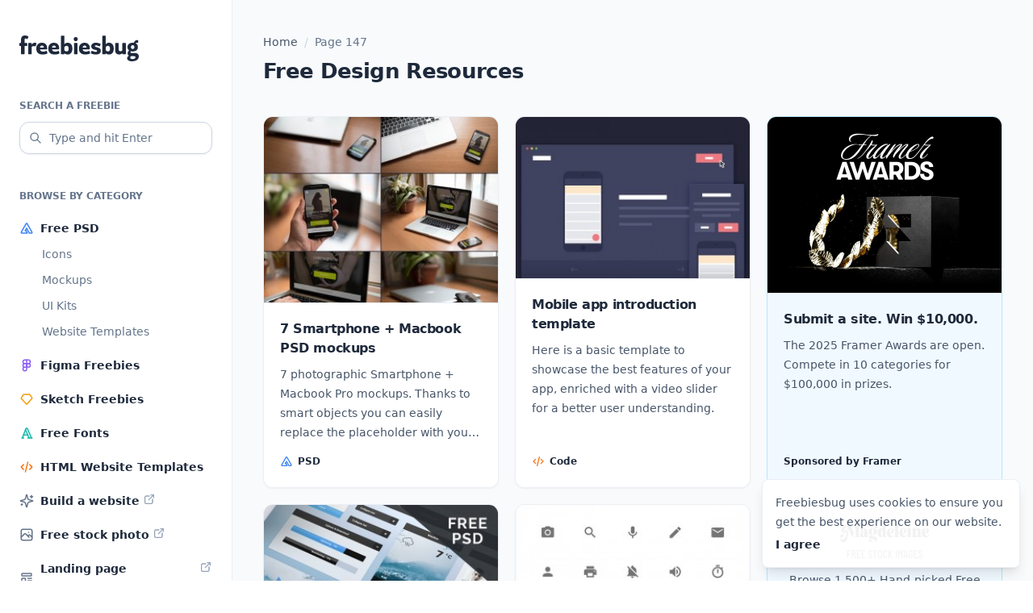

--- FILE ---
content_type: text/html; charset=UTF-8
request_url: https://freebiesbug.com/page/147/?utm_source=eewee_fr&utm_medium=website&utm_campaign=growth_tools
body_size: 10816
content:
<!doctype html><html lang="en-US"><head><meta charset="UTF-8"><meta name="viewport" content="width=device-width, initial-scale=1"><link rel="profile" href="https://gmpg.org/xfn/11"><link rel="icon" href="https://freebiesbug.com/wp-content/themes/freebiesbug-5/dist/images/favicon.ico" sizes="any"><meta name='robots' content='index, follow, max-image-preview:large, max-snippet:-1, max-video-preview:-1' /><title>The Best Free Resources for Designers and Developers - Freebiesbug - Page 147 of 219</title><meta name="description" content="Get free high quality design resources. Choose from an extensive selection of fonts, graphic and HTML templates, icons, mockups, and more!" /><link rel="canonical" href="https://freebiesbug.com/page/147/" /><link rel="prev" href="https://freebiesbug.com/page/146/" /><link rel="next" href="https://freebiesbug.com/page/148/" /><meta property="og:locale" content="en_US" /><meta property="og:type" content="website" /><meta property="og:title" content="Freebiesbug" /><meta property="og:description" content="Get free high quality design resources. Choose from an extensive selection of fonts, graphic and HTML templates, icons, mockups, and more!" /><meta property="og:url" content="https://freebiesbug.com/" /><meta property="og:site_name" content="Freebiesbug" /><meta property="og:image" content="https://freebiesbug.com/wp-content/uploads/2021/10/136650060_224811135884383_1789226083215389687_n.png" /><meta property="og:image:width" content="851" /><meta property="og:image:height" content="315" /><meta property="og:image:type" content="image/png" /> <script type="application/ld+json" class="yoast-schema-graph">{"@context":"https://schema.org","@graph":[{"@type":"CollectionPage","@id":"https://freebiesbug.com/","url":"https://freebiesbug.com/page/147/","name":"The Best Free Resources for Designers and Developers - Freebiesbug - Page 147 of 219","isPartOf":{"@id":"https://freebiesbug.com/#website"},"about":{"@id":"https://freebiesbug.com/#organization"},"description":"Get free high quality design resources. Choose from an extensive selection of fonts, graphic and HTML templates, icons, mockups, and more!","breadcrumb":{"@id":"https://freebiesbug.com/page/147/#breadcrumb"},"inLanguage":"en-US"},{"@type":"BreadcrumbList","@id":"https://freebiesbug.com/page/147/#breadcrumb","itemListElement":[{"@type":"ListItem","position":1,"name":"Home"}]},{"@type":"WebSite","@id":"https://freebiesbug.com/#website","url":"https://freebiesbug.com/","name":"Freebiesbug","description":"The Best Free Resources for Designers and Developers","publisher":{"@id":"https://freebiesbug.com/#organization"},"potentialAction":[{"@type":"SearchAction","target":{"@type":"EntryPoint","urlTemplate":"https://freebiesbug.com/?s={search_term_string}"},"query-input":"required name=search_term_string"}],"inLanguage":"en-US"},{"@type":"Organization","@id":"https://freebiesbug.com/#organization","name":"Freebiesbug","url":"https://freebiesbug.com/","logo":{"@type":"ImageObject","inLanguage":"en-US","@id":"https://freebiesbug.com/#/schema/logo/image/","url":"https://freebiesbug.com/wp-content/uploads/2021/10/136650060_224811135884383_1789226083215389687_n.png","contentUrl":"https://freebiesbug.com/wp-content/uploads/2021/10/136650060_224811135884383_1789226083215389687_n.png","width":851,"height":315,"caption":"Freebiesbug"},"image":{"@id":"https://freebiesbug.com/#/schema/logo/image/"},"sameAs":["http://facebook.com/freebiesbug","https://twitter.com/freebiesbug","https://www.pinterest.com/freebiesbug/"]}]}</script> <link rel='dns-prefetch' href='//stats.wp.com' /><link rel="alternate" type="application/rss+xml" title="Freebiesbug &raquo; Feed" href="https://freebiesbug.com/feed/" /><style id='jetpack-sharing-buttons-style-inline-css'>.jetpack-sharing-buttons__services-list{display:flex;flex-direction:row;flex-wrap:wrap;gap:0;list-style-type:none;margin:5px;padding:0}.jetpack-sharing-buttons__services-list.has-small-icon-size{font-size:12px}.jetpack-sharing-buttons__services-list.has-normal-icon-size{font-size:16px}.jetpack-sharing-buttons__services-list.has-large-icon-size{font-size:24px}.jetpack-sharing-buttons__services-list.has-huge-icon-size{font-size:36px}@media print{.jetpack-sharing-buttons__services-list{display:none!important}}.editor-styles-wrapper .wp-block-jetpack-sharing-buttons{gap:0;padding-inline-start:0}ul.jetpack-sharing-buttons__services-list.has-background{padding:1.25em 2.375em}</style><link rel='stylesheet' id='fbb-style-css' href='https://freebiesbug.com/wp-content/cache/autoptimize/css/autoptimize_single_6535bb4f6597bdbff320231c1a632420.css?ver=1.0.6' media='all' /><link rel="EditURI" type="application/rsd+xml" title="RSD" href="https://freebiesbug.com/xmlrpc.php?rsd" /><style>img#wpstats{display:none}</style></head><body class="home blog paged paged-147 bg-white antialiased text-slate-600 leading-[1.7]"><div class="relative flex flex-col min-h-screen overflow-hidden supports-[overflow:clip]:overflow-clip"> <script src="//m.servedby-buysellads.com/monetization.js" type="text/javascript"></script> <script>(function(){if(typeof _bsa!=='undefined'&&_bsa){_bsa.init('flexbar','CVAICK7U','placement:freebiesbugcom');}})();</script> <div class="relative flex flex-col min-[1270px]:flex-row grow"><header class="shrink-0 max-[1269px]:sticky top-0 z-[999999] min-[1270px]:w-72 flex flex-col"><section class="bg-white px-4 sm:px-6 max-[1269px]:h-16 max-[1269px]:border-b min-[1270px]:border-r border-slate-100 py-4 min-[1270px]:py-10"><div class="min-[1270px]:mt-1 flex items-center justify-between max-[1269px]:before:flex-1"> <a class="flex-1 flex justify-center min-[1270px]:block text-slate-800 hover:text-slate-950" href="https://freebiesbug.com/" rel="home" aria-label="Home"> <span class="sr-only">Freebiesbug</span> <svg class="fill-current" xmlns="http://www.w3.org/2000/svg" width="148" height="32"><path d="M6.387 9.337h2.875c.362 0 .544.193.544.578v2.57c0 .351-.182.527-.544.527H6.387v9.652c0 .385-.181.578-.544.578H2.605c-.362 0-.544-.193-.544-.578v-9.652H.544c-.363 0-.544-.176-.544-.527v-2.57c0-.385.181-.578.544-.578h1.517V5.635c0-1.907.396-3.323 1.188-4.248C4.041.462 5.214 0 6.77 0a7.85 7.85 0 0 1 2.29.321c.706.215 1.308.462 1.806.743.33.198.423.447.279.745l-.994 2.275c-.091.192-.187.31-.288.355-.101.045-.244.017-.43-.084a6.17 6.17 0 0 0-.875-.402 2.986 2.986 0 0 0-1.049-.176c-.427 0-.72.139-.88.416-.16.278-.24.718-.24 1.322v3.822Zm8.958 1.961c.073-.1.146-.199.22-.295A6.108 6.108 0 0 1 17.08 9.55c.559-.367 1.214-.55 1.967-.55.327 0 .639.022.935.067.296.045.558.12.785.227.197.091.301.207.312.349.01.141-.005.294-.048.457l-.697 2.974c-.075.345-.33.458-.767.34a11.6 11.6 0 0 0-.795-.187 5.011 5.011 0 0 0-.992-.093c-.783 0-1.439.193-1.969.58-.155.113-.31.239-.467.379v8.57c0 .385-.179.578-.536.578h-3.253c-.358 0-.537-.193-.537-.578V9.915c0-.385.18-.578.537-.578h3.253c.357 0 .536.193.536.578v1.383Zm10.169 5.871c.145.748.445 1.357.9 1.828.668.69 1.589 1.036 2.764 1.036.877 0 1.67-.113 2.378-.338a74.763 74.763 0 0 0 1.735-.57c.202-.068.362-.082.479-.042.117.04.213.166.287.381l.689 2.231c.042.141.058.273.047.394-.01.122-.111.231-.303.327-.704.37-1.555.656-2.554.859-.998.203-2.054.304-3.166.304-2.49 0-4.414-.639-5.773-1.916s-2.038-3.069-2.038-5.374c0-2.321.65-4.117 1.947-5.385C24.205 9.634 25.916 9 28.041 9c1.288 0 2.407.27 3.359.81a5.715 5.715 0 0 1 2.226 2.264c.533.97.8 2.11.8 3.421 0 .163-.005.373-.013.63-.008.256-.03.475-.068.656-.053.258-.245.387-.576.387h-8.255Zm4.828-2.24c-.09-.741-.29-1.302-.602-1.683-.438-.535-1.03-.802-1.78-.802-.768 0-1.385.329-1.85.985-.294.416-.495.915-.603 1.5h4.835Zm10.068 2.24c.145.748.445 1.357.9 1.828.668.69 1.59 1.036 2.765 1.036.877 0 1.67-.113 2.378-.338a74.763 74.763 0 0 0 1.734-.57c.203-.068.362-.082.48-.042.116.04.212.166.286.381l.69 2.231c.041.141.057.273.047.394-.01.122-.112.231-.304.327-.704.37-1.555.656-2.553.859-.999.203-2.054.304-3.167.304-2.49 0-4.414-.639-5.773-1.916-1.358-1.277-2.038-3.069-2.038-5.374 0-2.321.65-4.117 1.948-5.385C39.1 9.634 40.813 9 42.937 9c1.288 0 2.408.27 3.359.81a5.715 5.715 0 0 1 2.226 2.264c.533.97.8 2.11.8 3.421 0 .163-.004.373-.013.63-.008.256-.03.475-.068.656-.053.258-.245.387-.575.387H40.41Zm4.828-2.24c-.09-.741-.29-1.302-.602-1.683-.438-.535-1.03-.802-1.779-.802-.769 0-1.385.329-1.85.985-.295.416-.496.915-.604 1.5h4.835ZM55.852 10.7a6.615 6.615 0 0 1 1.167-.981c.727-.48 1.675-.718 2.845-.718 1.099 0 2.087.258 2.966.773.88.516 1.576 1.31 2.091 2.384.515 1.073.772 2.45.772 4.131 0 2.327-.538 4.124-1.614 5.39-1.075 1.267-2.491 1.9-4.246 1.9a6.14 6.14 0 0 1-2.465-.522 5.81 5.81 0 0 1-1.516-.961v.586c0 .373-.179.56-.536.56h-3.253c-.358 0-.537-.187-.537-.56V.889c0-.368.18-.552.537-.552h3.253c.357 0 .536.184.536.552V10.7Zm0 3.588v4.08c.353.38.707.683 1.06.911a3.04 3.04 0 0 0 1.684.498c.836 0 1.466-.317 1.889-.951.423-.635.634-1.48.634-2.537 0-1.056-.22-1.9-.662-2.535-.442-.634-1.078-.951-1.91-.951a2.89 2.89 0 0 0-1.72.565 5.617 5.617 0 0 0-.975.92Zm11.794 8.376V9.915c0-.385.182-.578.545-.578h3.237c.363 0 .544.193.544.578v12.75c0 .384-.181.577-.544.577h-3.237c-.363 0-.545-.193-.545-.578Zm2.14-15.542a2.264 2.264 0 0 1-1.745-.773c-.47-.516-.704-1.142-.704-1.878 0-.725.235-1.34.704-1.844a2.287 2.287 0 0 1 1.745-.757c.714 0 1.309.252 1.784.757.474.504.712 1.119.712 1.844 0 .736-.238 1.362-.712 1.878-.475.515-1.07.773-1.784.773Zm8.609 10.047c.145.748.445 1.357.9 1.828.668.69 1.589 1.036 2.764 1.036.877 0 1.67-.113 2.378-.338a74.762 74.762 0 0 0 1.735-.57c.202-.068.362-.082.479-.042.117.04.213.166.287.381l.689 2.231c.042.141.058.273.048.394-.011.122-.112.231-.304.327-.704.37-1.555.656-2.554.859-.998.203-2.054.304-3.166.304-2.49 0-4.414-.639-5.773-1.916s-2.038-3.069-2.038-5.374c0-2.321.65-4.117 1.947-5.385C77.086 9.634 78.797 9 80.922 9c1.288 0 2.407.27 3.359.81a5.715 5.715 0 0 1 2.226 2.264c.533.97.8 2.11.8 3.421 0 .163-.005.373-.013.63-.008.256-.03.475-.068.656-.053.258-.245.387-.576.387h-8.255Zm4.828-2.24c-.09-.741-.29-1.302-.602-1.683-.438-.535-1.03-.802-1.78-.802-.768 0-1.385.329-1.85.985-.294.416-.495.915-.603 1.5h4.835Zm11.67 5.36c.479 0 .843-.091 1.091-.273.249-.181.373-.44.373-.774 0-.364-.169-.648-.507-.853-.339-.205-1.05-.419-2.134-.642-1.597-.33-2.779-.85-3.544-1.56-.765-.708-1.148-1.63-1.148-2.767 0-.88.229-1.649.686-2.305.457-.656 1.119-1.172 1.987-1.55.867-.376 1.91-.564 3.129-.564.986 0 1.992.123 3.018.371 1.027.248 1.862.558 2.508.93.202.13.313.255.334.374a.842.842 0 0 1-.055.423l-.778 1.984c-.085.249-.2.407-.343.475-.144.068-.35.028-.616-.12-.447-.252-1.043-.506-1.786-.763a6.676 6.676 0 0 0-2.185-.384c-.426 0-.753.08-.982.238a.76.76 0 0 0-.343.66c0 .321.18.583.54.785.36.202 1.12.437 2.282.705 1.532.337 2.667.822 3.405 1.457.738.635 1.107 1.58 1.107 2.832 0 1.108-.27 1.998-.81 2.67-.54.672-1.275 1.164-2.203 1.475-.929.31-1.998.466-3.21.466-1.043 0-2.067-.113-3.07-.338-1.005-.225-1.89-.534-2.658-.928-.224-.13-.355-.264-.392-.4-.037-.136-.01-.328.08-.577l.73-1.95c.09-.215.2-.343.33-.385.132-.043.29-.016.476.08.785.396 1.59.696 2.415.9.824.205 1.582.307 2.273.307Zm12.225-9.589a6.615 6.615 0 0 1 1.167-.981c.727-.48 1.675-.718 2.846-.718 1.098 0 2.087.258 2.966.773.879.516 1.576 1.31 2.09 2.384.515 1.073.772 2.45.772 4.131 0 2.327-.538 4.124-1.613 5.39-1.076 1.267-2.492 1.9-4.247 1.9a6.14 6.14 0 0 1-2.464-.522 5.81 5.81 0 0 1-1.517-.961v.586c0 .373-.179.56-.536.56h-3.253c-.358 0-.536-.187-.536-.56V.889c0-.368.178-.552.536-.552h3.253c.357 0 .536.184.536.552V10.7Zm0 3.588v4.08c.354.38.707.683 1.06.911a3.04 3.04 0 0 0 1.684.498c.836 0 1.466-.317 1.889-.951.423-.635.634-1.48.634-2.537 0-1.056-.22-1.9-.662-2.535-.442-.634-1.078-.951-1.91-.951a2.89 2.89 0 0 0-1.72.565 5.617 5.617 0 0 0-.975.92Zm20.468 7.647c-.25.24-.516.463-.798.67-.886.65-1.93.974-3.133.974-1.456 0-2.644-.439-3.566-1.316-.922-.878-1.383-2.222-1.383-4.033V9.89c0-.369.179-.553.537-.553h3.252c.358 0 .537.167.537.501v7.139c0 .903.186 1.553.559 1.95.372.395.918.594 1.636.594.728 0 1.388-.2 1.98-.599.126-.085.253-.175.379-.27V9.914c0-.385.178-.578.536-.578h3.253c.357 0 .536.193.536.578v12.75c0 .384-.179.577-.536.577h-3.253c-.358 0-.536-.193-.536-.578v-.729Zm16.525-12.19c.383.19.733.417 1.049.68 1.139.95 1.708 2.268 1.708 3.954 0 1.708-.57 3.033-1.708 3.975-1.14.941-2.716 1.412-4.73 1.412a9.915 9.915 0 0 1-2.311-.25c-.053.072-.1.144-.14.218-.19.346-.285.66-.285.939 0 .323.104.565.311.726.208.16.516.241.925.241h3.496c1.874 0 3.272.376 4.193 1.127.92.752 1.381 1.825 1.381 3.22a5.063 5.063 0 0 1-1.005 3.082c-.67.909-1.635 1.624-2.896 2.147-1.26.523-2.774.784-4.54.784-1.898 0-3.382-.35-4.452-1.051-1.069-.7-1.604-1.61-1.604-2.726 0-.952.38-1.756 1.14-2.412.316-.274.716-.51 1.198-.707a3.4 3.4 0 0 1-.663-.472c-.724-.66-1.086-1.553-1.086-2.68 0-.885.302-1.667.905-2.346a4.111 4.111 0 0 1 1.175-.899 5.274 5.274 0 0 1-.486-.353c-1.15-.942-1.725-2.267-1.725-3.975 0-1.686.575-3.004 1.725-3.954 1.15-.95 2.731-1.424 4.745-1.424.521 0 1.014.031 1.476.095l.145-.43c.371-1.063.905-1.827 1.602-2.292.697-.465 1.55-.698 2.557-.698h.366c.378 0 .568.21.568.63v2.031c0 .42-.19.63-.568.63h-.477c-.545 0-.94.038-1.187.115-.246.077-.489.273-.726.587l-.076.076Zm-3.672 6.987c.635 0 1.144-.208 1.525-.622.38-.415.571-.992.571-1.731 0-.734-.19-1.308-.571-1.722-.381-.415-.89-.622-1.525-.622-.663 0-1.186.207-1.57.622-.383.414-.575.988-.575 1.722 0 .74.192 1.316.576 1.73.383.415.906.623 1.569.623Zm-1.757 8.89c-.358.184-.641.388-.849.614-.319.346-.479.756-.479 1.227 0 .534.243.96.728 1.28.485.319 1.192.479 2.12.479.75 0 1.401-.097 1.955-.291.553-.195.983-.465 1.29-.812.307-.346.46-.733.46-1.161 0-.47-.19-.811-.573-1.021-.383-.21-1.06-.315-2.032-.315h-2.62Z"/></svg> </a><div class="flex-1 flex justify-end min-[1270px]:hidden"> <button id="menu-toggle" class="text-slate-800 hover:text-slate-950 [&_svg]:stroke-current p-1" aria-label="Mobile menu toggle" aria-expanded="false" aria-controls="left-sidebar"> <svg xmlns="http://www.w3.org/2000/svg" width="24" height="24" width="24" height="24" viewBox="0 0 24 24" stroke-width="2" stroke="currentColor" fill="none" stroke-linecap="round" stroke-linejoin="round"> <path stroke="none" d="M0 0h24v24H0z" fill="none"></path> <path d="M4 6l16 0"></path> <path d="M4 12l16 0"></path> <path d="M4 18l16 0"></path> </svg> </button></div></div></section><div id="backdrop-sidebar" class="fixed inset-0 bg-black/20 min-[1270px]:hidden z-10 opacity-0 transition-opacity" style="display:none" aria-hidden="true"></div><section id="left-sidebar" class="grow w-72 max-[1269px]:fixed top-0 bottom-0 left-0 -translate-x-full min-[1270px]:translate-x-0 z-10 transition ease-in-out"><div class="relative h-full bg-white border-r border-slate-100"><div class="max-[1269px]:h-[100dvh] max-[1269px]:overflow-y-scroll min-[1270px]:sticky top-6 space-y-10 px-4 sm:px-6 max-[1269px]:pt-6 pb-10"><form role="search" method="get" action="https://freebiesbug.com/"> <label for="search" class="inline-flex text-xs text-slate-500 uppercase font-semibold mb-2">Search a freebie</label><div class="relative"><div class="absolute inset-y-0 left-0 text-slate-500 flex items-center pl-3 pointer-events-none" aria-hidden="true"> <svg class="stroke-current" xmlns="http://www.w3.org/2000/svg" width="16" height="16" viewBox="0 0 24 24" stroke-width="2" fill="none" stroke-linecap="round" stroke-linejoin="round"> <path stroke="none" d="M0 0h24v24H0z" fill="none"/> <path d="M10 10m-7 0a7 7 0 1 0 14 0a7 7 0 1 0 -14 0" /> <path d="M21 21l-6 -6" /> </svg></div> <input class="appearance-none w-full h-10 pr-2 pl-9 text-sm text-slate-800 border border-slate-300 placeholder:text-slate-500 rounded-xl bg-white shadow-sm focus:outline-0 focus:ring-2 focus:ring-sky-200 focus:border-sky-500 [&::-webkit-search-cancel-button]:hidden [&::-webkit-search-decoration]:hidden [&::-webkit-search-results-button]:hidden [&::-webkit-search-results-decoration]:hidden" type="search" id="search" name="s" spellcheck="false" placeholder="Type and hit Enter" value=""></div></form><div><div class="text-xs text-slate-500 uppercase font-semibold mb-2">Browse by category</div><nav role="navigation"><ul class="space-y-0.5"><li class="relative before:absolute before:inset-0 before:-mx-2 before:rounded-xl hover:before:bg-slate-50 before:-z-10 before:transition"> <a class="flex items-center text-sm py-2 font-semibold text-slate-800 hover:text-slate-950" href="https://freebiesbug.com/psd-freebies/"> <img class="mr-2" src="https://freebiesbug.com/wp-content/themes/freebiesbug-5/dist/images/icon-psd.svg" width="18" height="18" aria-hidden="true" decoding="async" loading="lazy"> <span>Free PSD</span> </a><ul class="font-medium pl-7 space-y-2 pb-2"><li> <a class="block text-sm text-slate-500 hover:text-slate-950 transition" href="https://freebiesbug.com/psd-freebies/icons/">Icons</a></li><li> <a class="block text-sm text-slate-500 hover:text-slate-950 transition" href="https://freebiesbug.com/psd-freebies/mockups/">Mockups</a></li><li> <a class="block text-sm text-slate-500 hover:text-slate-950 transition" href="https://freebiesbug.com/psd-freebies/ui-kits/">UI Kits</a></li><li> <a class="block text-sm text-slate-500 hover:text-slate-950 transition" href="https://freebiesbug.com/psd-freebies/website-template/">Website Templates</a></li></ul></li><li class="relative before:absolute before:inset-0 before:-mx-2 before:rounded-xl hover:before:bg-slate-50 before:-z-10 before:transition"> <a class="flex items-center text-sm py-2 font-semibold text-slate-800 hover:text-slate-950" href="https://freebiesbug.com/figma-freebies/"> <img class="mr-2" src="https://freebiesbug.com/wp-content/themes/freebiesbug-5/dist/images/icon-figma.svg" width="18" height="18" aria-hidden="true" decoding="async" loading="lazy"> <span>Figma Freebies</span> </a></li><li class="relative before:absolute before:inset-0 before:-mx-2 before:rounded-xl hover:before:bg-slate-50 before:-z-10 before:transition"> <a class="flex items-center text-sm py-2 font-semibold text-slate-800 hover:text-slate-950" href="https://freebiesbug.com/sketch-freebies/"> <img class="mr-2" src="https://freebiesbug.com/wp-content/themes/freebiesbug-5/dist/images/icon-sketch.svg" width="18" height="18" aria-hidden="true" decoding="async" loading="lazy"> <span>Sketch Freebies</span> </a></li><li class="relative before:absolute before:inset-0 before:-mx-2 before:rounded-xl hover:before:bg-slate-50 before:-z-10 before:transition"> <a class="flex items-center text-sm py-2 font-semibold text-slate-800 hover:text-slate-950" href="https://freebiesbug.com/free-fonts/"> <img class="mr-2" src="https://freebiesbug.com/wp-content/themes/freebiesbug-5/dist/images/icon-font.svg" width="18" height="18" aria-hidden="true" decoding="async" loading="lazy"> <span>Free Fonts</span> </a></li><li class="relative before:absolute before:inset-0 before:-mx-2 before:rounded-xl hover:before:bg-slate-50 before:-z-10 before:transition"> <a class="flex items-center text-sm py-2 font-semibold text-slate-800 hover:text-slate-950" href="https://freebiesbug.com/code-stuff/html-website-templates/"> <img class="mr-2" src="https://freebiesbug.com/wp-content/themes/freebiesbug-5/dist/images/icon-code.svg" width="18" height="18" aria-hidden="true" decoding="async" loading="lazy"> <span>HTML Website Templates</span> </a></li><li class="relative before:absolute before:inset-0 before:-mx-2 before:rounded-xl hover:before:bg-slate-50 before:-z-10 before:transition"> <a class="flex items-center text-sm py-2 font-semibold text-slate-800 hover:text-slate-950" href="https://framer.link/5Mm48z1" target="_blank"> <img class="mr-2" src="https://freebiesbug.com/wp-content/themes/freebiesbug-5/dist/images/icon-sparkles.svg" width="18" height="18" aria-hidden="true" decoding="async" loading="lazy"> <span>Build a website</span> <img class="ml-1 mt-0.5 self-start" src="https://freebiesbug.com/wp-content/themes/freebiesbug-5/dist/images/icon-ext.svg" width="16" height="16" aria-hidden="true"> </a></li><li class="relative before:absolute before:inset-0 before:-mx-2 before:rounded-xl hover:before:bg-slate-50 before:-z-10 before:transition"> <a class="flex items-center text-sm py-2 font-semibold text-slate-800 hover:text-slate-950" href="https://magdeleine.co" target="_blank"> <img class="mr-2" src="https://freebiesbug.com/wp-content/themes/freebiesbug-5/dist/images/icon-photo.svg" width="18" height="18" aria-hidden="true" decoding="async" loading="lazy"> <span>Free stock photo</span> <img class="ml-1 mt-0.5 self-start" src="https://freebiesbug.com/wp-content/themes/freebiesbug-5/dist/images/icon-ext.svg" width="16" height="16" aria-hidden="true"> </a></li><li class="relative before:absolute before:inset-0 before:-mx-2 before:rounded-xl hover:before:bg-slate-50 before:-z-10 before:transition"> <a class="flex items-center text-sm py-2 font-semibold text-slate-800 hover:text-slate-950" href="https://saaslandingpage.com" target="_blank"> <img class="mr-2" src="https://freebiesbug.com/wp-content/themes/freebiesbug-5/dist/images/icon-landing.svg" width="18" height="18" aria-hidden="true" decoding="async" loading="lazy"> <span>Landing page inspiration</span> <img class="ml-1 mt-0.5 self-start" src="https://freebiesbug.com/wp-content/themes/freebiesbug-5/dist/images/icon-ext.svg" width="16" height="16" aria-hidden="true"> </a></li></ul></nav></div></div></div></section></header><main class="grow bg-slate-50"><div class="grow px-4 sm:px-6 py-10"><div class="max-w-[604px] min-[990px]:max-w-[916px] min-[1630px]:max-w-[1276px] mx-auto"><nav aria-label="Breadcrumb" class="breadcrumbs w-full text-sm font-medium mb-2"><span><span><a href="https://freebiesbug.com/">Home</a></span> <span class="text-slate-300 mx-1"> / </span> <span class="breadcrumb_last" aria-current="page">Page 147</span></span></nav><div class="[text-wrap:balance] mb-10"><h1 class="text-[1.625rem] leading-tight font-bold tracking-tight text-slate-800 mb-3">Free Design Resources</h1></div><div class="grid min-[480px]:grid-cols-2 min-[990px]:grid-cols-3 min-[1630px]:grid-cols-4 gap-5"><article class="relative flex flex-col rounded-xl border border-slate-100 overflow-hidden shadow-sm post-9004 post type-post status-publish format-standard has-post-thumbnail hentry category-psd-freebies category-mockups tag-featured tag-macbook tag-mockups tag-smartphones"><div> <a class="block aspect-[4/3] bg-white" href="https://freebiesbug.com/psd-freebies/7-smartphone-macbook-psd-mockups/" aria-hidden="true" tabindex="-1"> <img width="280" height="222" src="https://freebiesbug.com/wp-content/uploads/2014/10/smartphone-macbook-pro-psd-mockups-280x222.jpg" class="h-full w-full object-cover wp-post-image" alt="7 Smartphone + Macbook PSD mockups" decoding="async" fetchpriority="high" srcset="https://freebiesbug.com/wp-content/uploads/2014/10/smartphone-macbook-pro-psd-mockups-280x222.jpg 280w, https://freebiesbug.com/wp-content/uploads/2014/10/smartphone-macbook-pro-psd-mockups-300x238.jpg 300w, https://freebiesbug.com/wp-content/uploads/2014/10/smartphone-macbook-pro-psd-mockups-600x475.jpg 600w, https://freebiesbug.com/wp-content/uploads/2014/10/smartphone-macbook-pro-psd-mockups-440x348.jpg 440w, https://freebiesbug.com/wp-content/uploads/2014/10/smartphone-macbook-pro-psd-mockups-580x459.jpg 580w, https://freebiesbug.com/wp-content/uploads/2014/10/smartphone-macbook-pro-psd-mockups-130x103.jpg 130w, https://freebiesbug.com/wp-content/uploads/2014/10/smartphone-macbook-pro-psd-mockups.jpg 720w" sizes="(max-width: 280px) 100vw, 280px" /> </a></div><div class="grow flex flex-col p-5 bg-white border-t border-slate-100"><div class="grow"><div class="line-clamp-4"><header><h2 class="font-semibold tracking-tight leading-normal"><a class="p-1 -m-1 text-slate-800 hover:text-slate-950" href="https://freebiesbug.com/psd-freebies/7-smartphone-macbook-psd-mockups/">7 Smartphone + Macbook PSD mockups</a></h2></header><div class="text-sm mt-2"><p>7 photographic Smartphone + Macbook Pro mockups. Thanks to smart objects you can easily replace the placeholder with your screen.</p></div></div></div><footer class="mt-3"><div class="-m-1.5"><div class="inline-flex items-center p-1.5 text-xs text-slate-800 font-semibold"><img class="shrink-0 mr-1.5" src="https://freebiesbug.com/wp-content/themes/freebiesbug-5/dist/images/icon-psd.svg" width="16" height="16" aria-hidden="true"><span>PSD</span></div></div></footer></div></article><article class="relative flex flex-col rounded-xl border border-slate-100 overflow-hidden shadow-sm post-9003 post type-post status-publish format-standard has-post-thumbnail hentry category-code-stuff category-html-website-templates tag-app tag-templates tag-websites"><div> <a class="block aspect-[4/3] bg-white" href="https://freebiesbug.com/code-stuff/mobile-app-introduction-template/" aria-hidden="true" tabindex="-1"> <img width="280" height="193" src="https://freebiesbug.com/wp-content/uploads/2014/10/mobile-app-introduction-template-280x193.jpg" class="h-full w-full object-cover wp-post-image" alt="" decoding="async" srcset="https://freebiesbug.com/wp-content/uploads/2014/10/mobile-app-introduction-template-280x193.jpg 280w, https://freebiesbug.com/wp-content/uploads/2014/10/mobile-app-introduction-template-300x206.jpg 300w, https://freebiesbug.com/wp-content/uploads/2014/10/mobile-app-introduction-template-600x413.jpg 600w, https://freebiesbug.com/wp-content/uploads/2014/10/mobile-app-introduction-template-440x303.jpg 440w, https://freebiesbug.com/wp-content/uploads/2014/10/mobile-app-introduction-template-580x399.jpg 580w, https://freebiesbug.com/wp-content/uploads/2014/10/mobile-app-introduction-template-130x89.jpg 130w, https://freebiesbug.com/wp-content/uploads/2014/10/mobile-app-introduction-template.jpg 640w" sizes="(max-width: 280px) 100vw, 280px" /> </a></div><div class="grow flex flex-col p-5 bg-white border-t border-slate-100"><div class="grow"><div class="line-clamp-4"><header><h2 class="font-semibold tracking-tight leading-normal"><a class="p-1 -m-1 text-slate-800 hover:text-slate-950" href="https://freebiesbug.com/code-stuff/mobile-app-introduction-template/">Mobile app introduction template</a></h2></header><div class="text-sm mt-2"><p>Here is a basic template to showcase the best features of your app, enriched with a video slider for a better user understanding.</p></div></div></div><footer class="mt-3"><div class="-m-1.5"><div class="inline-flex items-center p-1.5 text-xs text-slate-800 font-semibold"><img class="shrink-0 mr-1.5" src="https://freebiesbug.com/wp-content/themes/freebiesbug-5/dist/images/icon-code.svg" width="16" height="16" aria-hidden="true"><span>Code</span></div></div></footer></div></article><article class="relative flex flex-col rounded-xl border border-slate-100 overflow-hidden shadow-sm post-9000 post type-post status-publish format-standard has-post-thumbnail hentry category-psd-freebies category-ui-kits tag-ui"><div> <a class="block aspect-[4/3] bg-white" href="https://freebiesbug.com/psd-freebies/winter-ui-kit-psd/" aria-hidden="true" tabindex="-1"> <img width="280" height="210" src="https://freebiesbug.com/wp-content/uploads/2014/10/winter-ui-kit-psd-280x210.jpg" class="h-full w-full object-cover wp-post-image" alt="Winter UI kit - PSD" decoding="async" srcset="https://freebiesbug.com/wp-content/uploads/2014/10/winter-ui-kit-psd-280x210.jpg 280w, https://freebiesbug.com/wp-content/uploads/2014/10/winter-ui-kit-psd-300x225.jpg 300w, https://freebiesbug.com/wp-content/uploads/2014/10/winter-ui-kit-psd-600x450.jpg 600w, https://freebiesbug.com/wp-content/uploads/2014/10/winter-ui-kit-psd-440x330.jpg 440w, https://freebiesbug.com/wp-content/uploads/2014/10/winter-ui-kit-psd-580x435.jpg 580w, https://freebiesbug.com/wp-content/uploads/2014/10/winter-ui-kit-psd-130x98.jpg 130w, https://freebiesbug.com/wp-content/uploads/2014/10/winter-ui-kit-psd.jpg 640w" sizes="(max-width: 280px) 100vw, 280px" /> </a></div><div class="grow flex flex-col p-5 bg-white border-t border-slate-100"><div class="grow"><div class="line-clamp-4"><header><h2 class="font-semibold tracking-tight leading-normal"><a class="p-1 -m-1 text-slate-800 hover:text-slate-950" href="https://freebiesbug.com/psd-freebies/winter-ui-kit-psd/">Winter UI kit &#8211; PSD</a></h2></header><div class="text-sm mt-2"><p>Winter UI kit includes many useful elements for building interfaces. Free PSD designed and released by Alan Podemski.</p></div></div></div><footer class="mt-3"><div class="-m-1.5"><div class="inline-flex items-center p-1.5 text-xs text-slate-800 font-semibold"><img class="shrink-0 mr-1.5" src="https://freebiesbug.com/wp-content/themes/freebiesbug-5/dist/images/icon-psd.svg" width="16" height="16" aria-hidden="true"><span>PSD</span></div></div></footer></div></article><article class="relative flex flex-col rounded-xl border border-slate-100 overflow-hidden shadow-sm post-8989 post type-post status-publish format-standard has-post-thumbnail hentry category-psd-freebies category-icons tag-google tag-icons-2"><div> <a class="block aspect-[4/3] bg-white" href="https://freebiesbug.com/psd-freebies/google-material-design-icons-svg-png-css/" aria-hidden="true" tabindex="-1"> <img width="280" height="210" src="https://freebiesbug.com/wp-content/uploads/2014/10/google-material-design-icons-280x210.jpg" class="h-full w-full object-cover wp-post-image" alt="Google Material Design icons - SVG PNG CSS" decoding="async" loading="lazy" srcset="https://freebiesbug.com/wp-content/uploads/2014/10/google-material-design-icons-280x210.jpg 280w, https://freebiesbug.com/wp-content/uploads/2014/10/google-material-design-icons-300x225.jpg 300w, https://freebiesbug.com/wp-content/uploads/2014/10/google-material-design-icons-600x450.jpg 600w, https://freebiesbug.com/wp-content/uploads/2014/10/google-material-design-icons-440x330.jpg 440w, https://freebiesbug.com/wp-content/uploads/2014/10/google-material-design-icons-580x435.jpg 580w, https://freebiesbug.com/wp-content/uploads/2014/10/google-material-design-icons-130x98.jpg 130w, https://freebiesbug.com/wp-content/uploads/2014/10/google-material-design-icons.jpg 640w" sizes="(max-width: 280px) 100vw, 280px" /> </a></div><div class="grow flex flex-col p-5 bg-white border-t border-slate-100"><div class="grow"><div class="line-clamp-4"><header><h2 class="font-semibold tracking-tight leading-normal"><a class="p-1 -m-1 text-slate-800 hover:text-slate-950" href="https://freebiesbug.com/psd-freebies/google-material-design-icons-svg-png-css/">Google Material Design icons &#8211; SVG PNG CSS</a></h2></header><div class="text-sm mt-2"><p>Google Design now includes 750 glyphs as part of the Material Design system icons pack. The system icons contain icons commonly used.</p></div></div></div><footer class="mt-3"><div class="-m-1.5"><div class="inline-flex items-center p-1.5 text-xs text-slate-800 font-semibold"><img class="shrink-0 mr-1.5" src="https://freebiesbug.com/wp-content/themes/freebiesbug-5/dist/images/icon-psd.svg" width="16" height="16" aria-hidden="true"><span>PSD</span></div></div></footer></div></article><article class="relative flex flex-col rounded-xl border border-slate-100 overflow-hidden shadow-sm post-8986 post type-post status-publish format-standard has-post-thumbnail hentry category-psd-freebies category-mockups tag-ipad tag-mockups"><div> <a class="block aspect-[4/3] bg-white" href="https://freebiesbug.com/psd-freebies/ipad-air-2-psd-mockups/" aria-hidden="true" tabindex="-1"> <img width="280" height="210" src="https://freebiesbug.com/wp-content/uploads/2014/10/ipad-air-2-psd-mockups-280x210.jpg" class="h-full w-full object-cover wp-post-image" alt="iPad Air 2 - PSD mockups" decoding="async" loading="lazy" srcset="https://freebiesbug.com/wp-content/uploads/2014/10/ipad-air-2-psd-mockups-280x210.jpg 280w, https://freebiesbug.com/wp-content/uploads/2014/10/ipad-air-2-psd-mockups-300x225.jpg 300w, https://freebiesbug.com/wp-content/uploads/2014/10/ipad-air-2-psd-mockups-600x450.jpg 600w, https://freebiesbug.com/wp-content/uploads/2014/10/ipad-air-2-psd-mockups-440x330.jpg 440w, https://freebiesbug.com/wp-content/uploads/2014/10/ipad-air-2-psd-mockups-580x435.jpg 580w, https://freebiesbug.com/wp-content/uploads/2014/10/ipad-air-2-psd-mockups-130x98.jpg 130w, https://freebiesbug.com/wp-content/uploads/2014/10/ipad-air-2-psd-mockups.jpg 640w" sizes="(max-width: 280px) 100vw, 280px" /> </a></div><div class="grow flex flex-col p-5 bg-white border-t border-slate-100"><div class="grow"><div class="line-clamp-4"><header><h2 class="font-semibold tracking-tight leading-normal"><a class="p-1 -m-1 text-slate-800 hover:text-slate-950" href="https://freebiesbug.com/psd-freebies/ipad-air-2-psd-mockups/">iPad Air 2 &#8211; PSD mockups</a></h2></header><div class="text-sm mt-2"><p>A set of iPad Air 2 mockups (both black and white versions included) made of vector shapes. Free PSD released by Pixeden.</p></div></div></div><footer class="mt-3"><div class="-m-1.5"><div class="inline-flex items-center p-1.5 text-xs text-slate-800 font-semibold"><img class="shrink-0 mr-1.5" src="https://freebiesbug.com/wp-content/themes/freebiesbug-5/dist/images/icon-psd.svg" width="16" height="16" aria-hidden="true"><span>PSD</span></div></div></footer></div></article><article class="relative flex flex-col rounded-xl border border-slate-100 overflow-hidden shadow-sm post-8983 post type-post status-publish format-standard has-post-thumbnail hentry category-free-fonts tag-fonts tag-uppercase"><div> <a class="block aspect-[4/3] bg-white" href="https://freebiesbug.com/free-fonts/frinco-free-font/" aria-hidden="true" tabindex="-1"> <img width="280" height="193" src="https://freebiesbug.com/wp-content/uploads/2014/10/frinco-free-font-280x193.jpg" class="h-full w-full object-cover wp-post-image" alt="Frinco free font" decoding="async" loading="lazy" srcset="https://freebiesbug.com/wp-content/uploads/2014/10/frinco-free-font-280x193.jpg 280w, https://freebiesbug.com/wp-content/uploads/2014/10/frinco-free-font-300x206.jpg 300w, https://freebiesbug.com/wp-content/uploads/2014/10/frinco-free-font-600x413.jpg 600w, https://freebiesbug.com/wp-content/uploads/2014/10/frinco-free-font-440x303.jpg 440w, https://freebiesbug.com/wp-content/uploads/2014/10/frinco-free-font-580x399.jpg 580w, https://freebiesbug.com/wp-content/uploads/2014/10/frinco-free-font-130x89.jpg 130w, https://freebiesbug.com/wp-content/uploads/2014/10/frinco-free-font.jpg 640w" sizes="(max-width: 280px) 100vw, 280px" /> </a></div><div class="grow flex flex-col p-5 bg-white border-t border-slate-100"><div class="grow"><div class="line-clamp-4"><header><h2 class="font-semibold tracking-tight leading-normal"><a class="p-1 -m-1 text-slate-800 hover:text-slate-950" href="https://freebiesbug.com/free-fonts/frinco-free-font/">Frinco free font</a></h2></header><div class="text-sm mt-2"><p>Frinco is a free elegant, simple, uppercase-only font. It has been designed and released by Ryan Pyae.</p></div></div></div><footer class="mt-3"><div class="-m-1.5"><div class="inline-flex items-center p-1.5 text-xs text-slate-800 font-semibold"><img class="shrink-0 mr-1.5" src="https://freebiesbug.com/wp-content/themes/freebiesbug-5/dist/images/icon-font.svg" width="16" height="16" aria-hidden="true"><span>Font</span></div></div></footer></div></article><article class="relative flex flex-col rounded-xl border border-slate-100 overflow-hidden shadow-sm post-8974 post type-post status-publish format-standard has-post-thumbnail hentry category-psd-freebies category-icons tag-icons-2"><div> <a class="block aspect-[4/3] bg-white" href="https://freebiesbug.com/psd-freebies/12k-free-line-icons/" aria-hidden="true" tabindex="-1"> <img width="280" height="210" src="https://freebiesbug.com/wp-content/uploads/2014/10/12k-line-icons-psd-280x210.jpg" class="h-full w-full object-cover wp-post-image" alt="12k free line icons" decoding="async" loading="lazy" srcset="https://freebiesbug.com/wp-content/uploads/2014/10/12k-line-icons-psd-280x210.jpg 280w, https://freebiesbug.com/wp-content/uploads/2014/10/12k-line-icons-psd-300x225.jpg 300w, https://freebiesbug.com/wp-content/uploads/2014/10/12k-line-icons-psd-600x450.jpg 600w, https://freebiesbug.com/wp-content/uploads/2014/10/12k-line-icons-psd-440x330.jpg 440w, https://freebiesbug.com/wp-content/uploads/2014/10/12k-line-icons-psd-580x435.jpg 580w, https://freebiesbug.com/wp-content/uploads/2014/10/12k-line-icons-psd-130x98.jpg 130w, https://freebiesbug.com/wp-content/uploads/2014/10/12k-line-icons-psd.jpg 640w" sizes="(max-width: 280px) 100vw, 280px" /> </a></div><div class="grow flex flex-col p-5 bg-white border-t border-slate-100"><div class="grow"><div class="line-clamp-4"><header><h2 class="font-semibold tracking-tight leading-normal"><a class="p-1 -m-1 text-slate-800 hover:text-slate-950" href="https://freebiesbug.com/psd-freebies/12k-free-line-icons/">12k free line icons</a></h2></header><div class="text-sm mt-2"><p>A huge pack of 12000 icons with a simple outline style. They all come with their PSD files so you can modify at will. Released by iconshock.</p></div></div></div><footer class="mt-3"><div class="-m-1.5"><div class="inline-flex items-center p-1.5 text-xs text-slate-800 font-semibold"><img class="shrink-0 mr-1.5" src="https://freebiesbug.com/wp-content/themes/freebiesbug-5/dist/images/icon-psd.svg" width="16" height="16" aria-hidden="true"><span>PSD</span></div></div></footer></div></article><article class="relative flex flex-col rounded-xl border border-slate-100 overflow-hidden shadow-sm post-8973 post type-post status-publish format-standard has-post-thumbnail hentry category-illustrator-freebies category-sketch-freebies tag-ai tag-icons-2 tag-sketch"><div> <a class="block aspect-[4/3] bg-white" href="https://freebiesbug.com/sketch-freebies/25-health-icons-ai-sketch/" aria-hidden="true" tabindex="-1"> <img width="280" height="210" src="https://freebiesbug.com/wp-content/uploads/2014/10/healthies-icon-pack-280x210.jpg" class="h-full w-full object-cover wp-post-image" alt="25 health icons - AI + Sketch" decoding="async" loading="lazy" srcset="https://freebiesbug.com/wp-content/uploads/2014/10/healthies-icon-pack-280x210.jpg 280w, https://freebiesbug.com/wp-content/uploads/2014/10/healthies-icon-pack-300x225.jpg 300w, https://freebiesbug.com/wp-content/uploads/2014/10/healthies-icon-pack-600x450.jpg 600w, https://freebiesbug.com/wp-content/uploads/2014/10/healthies-icon-pack-440x330.jpg 440w, https://freebiesbug.com/wp-content/uploads/2014/10/healthies-icon-pack-580x435.jpg 580w, https://freebiesbug.com/wp-content/uploads/2014/10/healthies-icon-pack-130x98.jpg 130w, https://freebiesbug.com/wp-content/uploads/2014/10/healthies-icon-pack.jpg 640w" sizes="(max-width: 280px) 100vw, 280px" /> </a></div><div class="grow flex flex-col p-5 bg-white border-t border-slate-100"><div class="grow"><div class="line-clamp-4"><header><h2 class="font-semibold tracking-tight leading-normal"><a class="p-1 -m-1 text-slate-800 hover:text-slate-950" href="https://freebiesbug.com/sketch-freebies/25-health-icons-ai-sketch/">25 health icons &#8211; AI + Sketch</a></h2></header><div class="text-sm mt-2"><p>A nice little set of vector-based health related icons for Adobe Illustrator CS and Sketch 3.1+. Freebie released by Creativedash.</p></div></div></div><footer class="mt-3"><div class="-m-1.5"><div class="inline-flex items-center p-1.5 text-xs text-slate-800 font-semibold"><img class="shrink-0 mr-1.5" src="https://freebiesbug.com/wp-content/themes/freebiesbug-5/dist/images/icon-ai.svg" width="16" height="16" aria-hidden="true"><span>Ai</span></div><div class="inline-flex items-center p-1.5 text-xs text-slate-800 font-semibold"><img class="shrink-0 mr-1.5" src="https://freebiesbug.com/wp-content/themes/freebiesbug-5/dist/images/icon-sketch.svg" width="16" height="16" aria-hidden="true"><span>Sketch</span></div></div></footer></div></article><article class="relative flex flex-col rounded-xl border border-slate-100 overflow-hidden shadow-sm post-8970 post type-post status-publish format-standard has-post-thumbnail hentry category-psd-freebies category-icons category-illustrator-freebies category-sketch-freebies tag-icons-2"><div> <a class="block aspect-[4/3] bg-white" href="https://freebiesbug.com/psd-freebies/geekies-icon-set/" aria-hidden="true" tabindex="-1"> <img width="280" height="210" src="https://freebiesbug.com/wp-content/uploads/2014/10/geekies-free-icons-280x210.jpg" class="h-full w-full object-cover wp-post-image" alt="Geekies icon set" decoding="async" loading="lazy" srcset="https://freebiesbug.com/wp-content/uploads/2014/10/geekies-free-icons-280x210.jpg 280w, https://freebiesbug.com/wp-content/uploads/2014/10/geekies-free-icons-300x225.jpg 300w, https://freebiesbug.com/wp-content/uploads/2014/10/geekies-free-icons-600x450.jpg 600w, https://freebiesbug.com/wp-content/uploads/2014/10/geekies-free-icons-440x330.jpg 440w, https://freebiesbug.com/wp-content/uploads/2014/10/geekies-free-icons-580x435.jpg 580w, https://freebiesbug.com/wp-content/uploads/2014/10/geekies-free-icons-130x98.jpg 130w, https://freebiesbug.com/wp-content/uploads/2014/10/geekies-free-icons.jpg 640w" sizes="(max-width: 280px) 100vw, 280px" /> </a></div><div class="grow flex flex-col p-5 bg-white border-t border-slate-100"><div class="grow"><div class="line-clamp-4"><header><h2 class="font-semibold tracking-tight leading-normal"><a class="p-1 -m-1 text-slate-800 hover:text-slate-950" href="https://freebiesbug.com/psd-freebies/geekies-icon-set/">Geekies icon set</a></h2></header><div class="text-sm mt-2"><p>The Geekies icon set includes 20 free sports icons created with vector shapes and provided as AI, PSD, Sketch, SVG and PNG.</p></div></div></div><footer class="mt-3"><div class="-m-1.5"><div class="inline-flex items-center p-1.5 text-xs text-slate-800 font-semibold"><img class="shrink-0 mr-1.5" src="https://freebiesbug.com/wp-content/themes/freebiesbug-5/dist/images/icon-psd.svg" width="16" height="16" aria-hidden="true"><span>PSD</span></div><div class="inline-flex items-center p-1.5 text-xs text-slate-800 font-semibold"><img class="shrink-0 mr-1.5" src="https://freebiesbug.com/wp-content/themes/freebiesbug-5/dist/images/icon-ai.svg" width="16" height="16" aria-hidden="true"><span>Ai</span></div><div class="inline-flex items-center p-1.5 text-xs text-slate-800 font-semibold"><img class="shrink-0 mr-1.5" src="https://freebiesbug.com/wp-content/themes/freebiesbug-5/dist/images/icon-sketch.svg" width="16" height="16" aria-hidden="true"><span>Sketch</span></div></div></footer></div></article><article class="relative flex flex-col rounded-xl border border-slate-100 overflow-hidden shadow-sm post-8966 post type-post status-publish format-standard has-post-thumbnail hentry category-app-design category-psd-freebies category-ui-kits tag-app tag-ui tag-watches"><div> <a class="block aspect-[4/3] bg-white" href="https://freebiesbug.com/psd-freebies/apple-watch-apps-ui/" aria-hidden="true" tabindex="-1"> <img width="280" height="210" src="https://freebiesbug.com/wp-content/uploads/2014/10/Apple-Watch-Apps-Concept-GUI-psd-280x210.jpg" class="h-full w-full object-cover wp-post-image" alt="Apple Watch apps UI" decoding="async" loading="lazy" srcset="https://freebiesbug.com/wp-content/uploads/2014/10/Apple-Watch-Apps-Concept-GUI-psd-280x210.jpg 280w, https://freebiesbug.com/wp-content/uploads/2014/10/Apple-Watch-Apps-Concept-GUI-psd-300x225.jpg 300w, https://freebiesbug.com/wp-content/uploads/2014/10/Apple-Watch-Apps-Concept-GUI-psd-600x450.jpg 600w, https://freebiesbug.com/wp-content/uploads/2014/10/Apple-Watch-Apps-Concept-GUI-psd-440x330.jpg 440w, https://freebiesbug.com/wp-content/uploads/2014/10/Apple-Watch-Apps-Concept-GUI-psd-580x435.jpg 580w, https://freebiesbug.com/wp-content/uploads/2014/10/Apple-Watch-Apps-Concept-GUI-psd-130x98.jpg 130w, https://freebiesbug.com/wp-content/uploads/2014/10/Apple-Watch-Apps-Concept-GUI-psd.jpg 640w" sizes="(max-width: 280px) 100vw, 280px" /> </a></div><div class="grow flex flex-col p-5 bg-white border-t border-slate-100"><div class="grow"><div class="line-clamp-4"><header><h2 class="font-semibold tracking-tight leading-normal"><a class="p-1 -m-1 text-slate-800 hover:text-slate-950" href="https://freebiesbug.com/psd-freebies/apple-watch-apps-ui/">Apple Watch apps UI</a></h2></header><div class="text-sm mt-2"><p>Here is a complete GUI pack including some Apple Watch apps concepts. Free PSD designed and released by Jan Losert and Lukáš Kus.</p></div></div></div><footer class="mt-3"><div class="-m-1.5"><div class="inline-flex items-center p-1.5 text-xs text-slate-800 font-semibold"><img class="shrink-0 mr-1.5" src="https://freebiesbug.com/wp-content/themes/freebiesbug-5/dist/images/icon-psd.svg" width="16" height="16" aria-hidden="true"><span>PSD</span></div></div></footer></div></article><aside class="unit"><article class="h-full flex flex-col rounded-xl border border-sky-200 overflow-hidden shadow-sm"><div> <a class="block aspect-[4/3] bg-white" href="https://framer.link/Znki8vj" aria-hidden="true" tabindex="-1"> <img class="h-full w-full object-cover object-left-top" src="https://freebiesbug.com/wp-content/themes/freebiesbug-5/dist/images/framer-banner-3.webp" alt="Submit a site. Win $10,000. - Framer" width="280" height="210"> </a></div><div class="grow flex flex-col p-5 bg-sky-50 border-t border-slate-100"><div class="grow"><div class="line-clamp-4"><header><h2 class="font-semibold tracking-tight leading-normal"> <a class="p-1 -m-1 text-slate-800 hover:text-slate-950" href="https://framer.link/QJa9AgS target="_blank">Submit a site. Win $10,000.</a></h2></header><div class="text-sm text-slate-600 mt-2">The 2025 Framer Awards are open. Compete in 10 categories for $100,000 in prizes.</div></div></div><footer class="mt-3"><div class="font-semibold text-slate-800 text-xs">Sponsored by Framer</div></footer></div></article></aside><aside class="unit grid grid-cols-1 gap-4 [grid-template-rows:_auto_1fr]"><article class="flex flex-col rounded-xl border border-sky-200 bg-sky-50 overflow-hidden shadow-sm"><div id="magdeleine"> <a class="block" href="https://magdeleine.co"> <img class="mx-auto mt-1 mb-4" src="https://freebiesbug.com/wp-content/themes/freebiesbug-5/dist/images/magdeleine.png" width="110" height="45" alt="Magdeleine.co"><div class="magdeleine-text">Browse 1,500+ Hand-picked Free Stock Images on Magdeleine.co</div> </a></div></article><article class="flex flex-col rounded-xl border border-sky-200 bg-sky-50 overflow-hidden shadow-sm min-h-[190px]"> <script async type="text/javascript" src="//cdn.carbonads.com/carbon.js?serve=CKYIV5QU&placement=freebiesbugcom" id="_carbonads_js"></script> </article></aside></div><div class="flex justify-center mt-10"><nav class="numeric-pagination"><div class="sr-only">Posts pagination</div><ul><li class="prev-item"><a href="https://freebiesbug.com/page/146/?utm_source=eewee_fr&#038;utm_medium=website&#038;utm_campaign=growth_tools" >&larr;<span class="sr-only"> Previous Page</span></a></li><li class="page-item"><a class="page-numbers" href="https://freebiesbug.com/page/1/?utm_source=eewee_fr&#038;utm_medium=website&#038;utm_campaign=growth_tools#038;utm_medium=website&#038;utm_campaign=growth_tools"><span class="sr-only">Page</span>1</a></li><li class="page-item"><span class="page-numbers dots">&hellip;</span></li><li class="page-item"><a class="page-numbers" href="https://freebiesbug.com/page/145/?utm_source=eewee_fr&#038;utm_medium=website&#038;utm_campaign=growth_tools#038;utm_medium=website&#038;utm_campaign=growth_tools"><span class="sr-only">Page</span>145</a></li><li class="page-item"><a class="page-numbers" href="https://freebiesbug.com/page/146/?utm_source=eewee_fr&#038;utm_medium=website&#038;utm_campaign=growth_tools#038;utm_medium=website&#038;utm_campaign=growth_tools"><span class="sr-only">Page</span>146</a></li><li class="page-item"><span aria-current="page" class="page-numbers current"><span class="sr-only">Page</span>147</span></li><li class="page-item"><a class="page-numbers" href="https://freebiesbug.com/page/148/?utm_source=eewee_fr&#038;utm_medium=website&#038;utm_campaign=growth_tools#038;utm_medium=website&#038;utm_campaign=growth_tools"><span class="sr-only">Page</span>148</a></li><li class="page-item"><a class="page-numbers" href="https://freebiesbug.com/page/149/?utm_source=eewee_fr&#038;utm_medium=website&#038;utm_campaign=growth_tools#038;utm_medium=website&#038;utm_campaign=growth_tools"><span class="sr-only">Page</span>149</a></li><li class="page-item"><span class="page-numbers dots">&hellip;</span></li><li class="page-item"><a class="page-numbers" href="https://freebiesbug.com/page/219/?utm_source=eewee_fr&#038;utm_medium=website&#038;utm_campaign=growth_tools#038;utm_medium=website&#038;utm_campaign=growth_tools"><span class="sr-only">Page</span>219</a></li><li class="next-item"><a href="https://freebiesbug.com/page/148/?utm_source=eewee_fr&#038;utm_medium=website&#038;utm_campaign=growth_tools" ><span class="sr-only">Next Page</span>&rarr;</a></li></ul></nav></div></div></div></main></div><footer class="border-t border-slate-100"><div class="px-4 sm:px-6"><div class="text-center text-sm py-8 flex flex-col lg:flex-row justify-between items-center space-y-3 space-y-reverse lg:space-y-0 lg:space-x-3"><div class="max-lg:order-1 [&_a]:text-slate-800 [&_a:hover]:underline"> &copy; 2026 <a class="font-medium" href="https://freebiesbug.com">Freebiesbug</a></div><ul class="inline-flex justify-center font-medium [&_a]:text-slate-800 [&_a:hover]:underline space-x-3 sm:space-x-8"><li> <a href="https://freebiesbug.com/advertise/">Advertise</a></li><li> <a href="https://freebiesbug.com/terms/">Terms</a></li><li> <a href="https://freebiesbug.com/privacy-policy/">Privacy Policy</a></li><li> <a href="&#109;&#97;&#105;&#108;&#116;&#111;&#58;&#99;&#111;&#110;&#116;&#97;&#99;&#116;&#64;&#102;&#114;&#101;&#101;&#98;&#105;&#101;&#115;&#98;&#117;&#103;&#46;&#99;&#111;&#109;">Contact</a></li></ul><div class="[&_a]:flex [&_a]:justify-center [&_a]:items-center [&_a]:p-2 [&_a]:text-slate-500 [&_a:hover]:text-slate-950 [&_svg]:stroke-current"><ul class="flex justify-end md:space-x-2"><li> <a href="https://feeds.feedburner.com/freebiesbug" target="_blank" rel="nofollow noopener" aria-label="RSS Feed"> <svg xmlns="http://www.w3.org/2000/svg" width="18" height="18" viewBox="0 0 24 24" stroke-width="2" fill="none" stroke-linecap="round" stroke-linejoin="round"> <path stroke="none" d="M0 0h24v24H0z" fill="none"/> <path d="M5 19m-1 0a1 1 0 1 0 2 0a1 1 0 1 0 -2 0" /> <path d="M4 4a16 16 0 0 1 16 16" /> <path d="M4 11a9 9 0 0 1 9 9" /> </svg> </a></li><li> <a href="https://twitter.com/freebiesbug" target="_blank" rel="nofollow noopener" aria-label="Twitter"> <svg xmlns="http://www.w3.org/2000/svg" width="18" height="18" viewBox="0 0 24 24" stroke-width="2" fill="none" stroke-linecap="round" stroke-linejoin="round"> <path stroke="none" d="M0 0h24v24H0z" fill="none"/> <path d="M22 4.01c-1 .49 -1.98 .689 -3 .99c-1.121 -1.265 -2.783 -1.335 -4.38 -.737s-2.643 2.06 -2.62 3.737v1c-3.245 .083 -6.135 -1.395 -8 -4c0 0 -4.182 7.433 4 11c-1.872 1.247 -3.739 2.088 -6 2c3.308 1.803 6.913 2.423 10.034 1.517c3.58 -1.04 6.522 -3.723 7.651 -7.742a13.84 13.84 0 0 0 .497 -3.753c0 -.249 1.51 -2.772 1.818 -4.013z" /> </svg> </a></li><li> <a href="https://facebook.com/freebiesbug" target="_blank" rel="nofollow noopener" aria-label="Facebook"> <svg xmlns="http://www.w3.org/2000/svg" width="18" height="18" viewBox="0 0 24 24" stroke-width="2" fill="none" stroke-linecap="round" stroke-linejoin="round"> <path stroke="none" d="M0 0h24v24H0z" fill="none"/> <path d="M7 10v4h3v7h4v-7h3l1 -4h-4v-2a1 1 0 0 1 1 -1h3v-4h-3a5 5 0 0 0 -5 5v2h-3" /> </svg> </a></li><li> <a href="https://pinterest.com/freebiesbug/" target="_blank" rel="nofollow noopener" aria-label="Pinterest"> <svg xmlns="http://www.w3.org/2000/svg" width="18" height="18" viewBox="0 0 24 24" stroke-width="2" fill="none" stroke-linecap="round" stroke-linejoin="round"> <path stroke="none" d="M0 0h24v24H0z" fill="none"/> <path d="M8 20l4 -9" /> <path d="M10.7 14c.437 1.263 1.43 2 2.55 2c2.071 0 3.75 -1.554 3.75 -4a5 5 0 1 0 -9.7 1.7" /> <path d="M12 12m-9 0a9 9 0 1 0 18 0a9 9 0 1 0 -18 0" /> </svg> </a></li></ul></div></div></div></footer></div><div role="dialog" id="cookie-banner" aria-labelledby="cookie-banner-text" aria-modal="true" class="fixed z-30 max-md:left-0 bottom-0 right-0 md:m-4 md:max-w-xs"><div class="bg-white bg-opacity-95 text-sm md:rounded-lg p-4 md:shadow-lg border-t md:border border-slate-100"><p id="cookie-banner-text" class="max-md:inline md:mb-1">Freebiesbug uses cookies to ensure you get the best experience on our website.</p> <button type="button" class="font-semibold text-slate-800 hover:text-slate-950 hover:underline">I agree</button></div></div> <script async src='https://www.googletagmanager.com/gtag/js?id=G-8K4VGDLX2R'></script> <script>window.dataLayer=window.dataLayer||[];function gtag(){dataLayer.push(arguments);}
gtag('js',new Date());gtag('config','G-8K4VGDLX2R',{'anonymize_ip':true});</script> <script src="https://freebiesbug.com/wp-content/themes/freebiesbug-5/dist/js/main.min.js?ver=1.0.6" id="fbb-script-js"></script> <script src="https://stats.wp.com/e-202604.js" id="jetpack-stats-js" data-wp-strategy="defer"></script> <script id="jetpack-stats-js-after">_stq=window._stq||[];_stq.push(["view",JSON.parse("{\"v\":\"ext\",\"blog\":\"40813577\",\"post\":\"0\",\"tz\":\"0\",\"srv\":\"freebiesbug.com\",\"utm_source\":\"eewee_fr\",\"utm_medium\":\"website\",\"utm_campaign\":\"growth_tools\",\"j\":\"1:13.6.1\"}")]);_stq.push(["clickTrackerInit","40813577","0"]);</script> <script defer src="https://static.cloudflareinsights.com/beacon.min.js/vcd15cbe7772f49c399c6a5babf22c1241717689176015" integrity="sha512-ZpsOmlRQV6y907TI0dKBHq9Md29nnaEIPlkf84rnaERnq6zvWvPUqr2ft8M1aS28oN72PdrCzSjY4U6VaAw1EQ==" data-cf-beacon='{"version":"2024.11.0","token":"5976f509eb4f424392db08136c2575c5","r":1,"server_timing":{"name":{"cfCacheStatus":true,"cfEdge":true,"cfExtPri":true,"cfL4":true,"cfOrigin":true,"cfSpeedBrain":true},"location_startswith":null}}' crossorigin="anonymous"></script>
</body></html>

--- FILE ---
content_type: image/svg+xml
request_url: https://freebiesbug.com/wp-content/themes/freebiesbug-5/dist/images/icon-ai.svg
body_size: -202
content:
<svg xmlns="http://www.w3.org/2000/svg" width="24" height="24" viewBox="0 0 24 24" stroke-width="2" fill="none" stroke="#eab308" stroke-linecap="round" stroke-linejoin="round"><path d="M12.893 4.514l7.977 14a.993 .993 0 0 1 -.394 1.365a1.04 1.04 0 0 1 -.5 .127h-3.476l-4.5 -8l-2.5 4h1.5l2 4h-8.977c-.565 0 -1.023 -.45 -1.023 -1c0 -.171 .045 -.34 .13 -.49l7.977 -13.993a1.034 1.034 0 0 1 1.786 0z" /></svg>

--- FILE ---
content_type: image/svg+xml
request_url: https://freebiesbug.com/wp-content/themes/freebiesbug-5/dist/images/icon-photo.svg
body_size: -226
content:
<svg xmlns="http://www.w3.org/2000/svg" width="24" height="24" viewBox="0 0 24 24" stroke-width="2" fill="none" stroke="#64748b" stroke-linecap="round" stroke-linejoin="round"><path d="M15 8h.01" /><path d="M3 6a3 3 0 0 1 3 -3h12a3 3 0 0 1 3 3v12a3 3 0 0 1 -3 3h-12a3 3 0 0 1 -3 -3v-12z" /><path d="M3 16l5 -5c.928 -.893 2.072 -.893 3 0l5 5" /><path d="M14 14l1 -1c.928 -.893 2.072 -.893 3 0l3 3" /></svg>